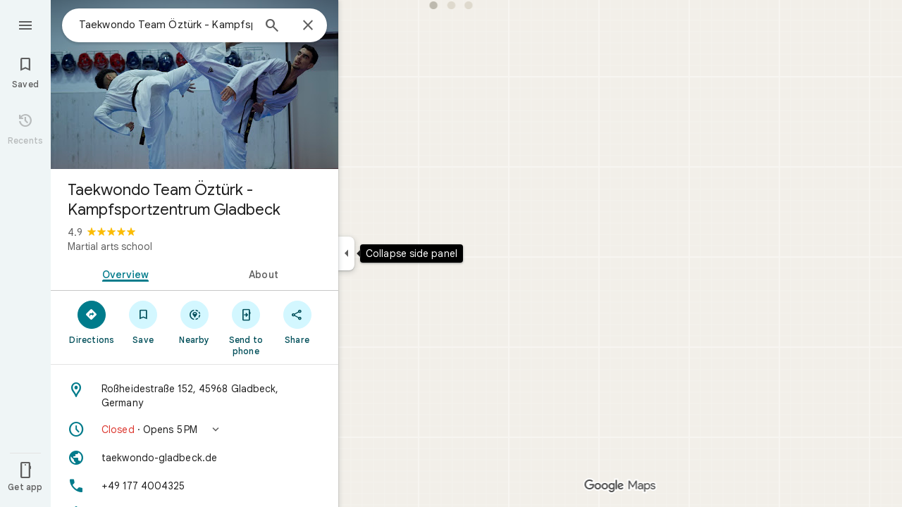

--- FILE ---
content_type: text/javascript; charset=UTF-8
request_url: https://www.google.com/maps/_/js/k=maps.m.en.QIuEoevfKhU.2021.O/ck=maps.m.wGuX6RjBrH8.L.W.O/am=yAEAkAiA/rt=j/d=1/exm=Fm2MUd,JxdeQb,LsiLPd,Q6fY6e,SuCOhe,a,b,b8h8i,cQ25Ub,ds,dvPKEc,dw,dwi,en,enr,ep,jF2zFd,kUWD8d,log,lp,mmm,mo,nrw,ob,owc,per,ppl,pwd,sc,sc2,smi,smr,sp,std,stx,ti,uA7o6c,vcr,vd,vlg,vwr,wrc/ed=1/rs=ACT90oG2lTUuWJZmY6sz2lLBkw2B8gVQMA/m=obp?cb=M
body_size: 2306
content:
"use strict";_F_installCss(".UsUSKc{color:#5e5e5e;padding:16px 22px}.UsUSKc i{font-style:normal}.IpVgWd{color:#5e5e5e}.C9cOMe{color:#007b8b;cursor:pointer}.UsUSKc.RfCwec{background-color:#fff;border-radius:0 0 16px 16px;box-shadow:0 2px 4px rgba(0,0,0,0.2),0 -1px 0px rgba(0,0,0,0.02);padding:8px 20px;z-index:1}.TbqDH .ucDXW{content:\"\";position:fixed;pointer-events:none;height:89px;left:-16px;right:-16px}.TbqDH .ucDXW{top:-60px;background:linear-gradient(rgba(0,0,0,0.25),rgba(0,0,0,0))}@media only screen and (max-width:536px){.TbqDH .ucDXW{background:none}}.DFop2c .nhb85d{border-radius:16px 16px 0 0;border:none;box-shadow:0 0 2px rgb(0 0 0/20%),0 -1px 0 rgb(0 0 0/2%)}sentinel{}");
this._=this._||{};(function(_){var window=this;
try{
_.iKc=function(a){return _.F(a,_.pn,1)};
}catch(e){_._DumpException(e)}
try{
var DMc,FMc,GMc,HMc,KMc,IMc,JMc,EMc,LMc;DMc=class extends _.t{constructor(a){super(a)}getIndex(){return _.L(this,3,-1)}hf(){return _.y(this,4)}};FMc=function(a){return _.X(a.Ub(EMc.nW),()=>new _.YP(a.Ea),(b,c)=>{const d=new _.XP;a.oKa||_.eQ(d,1);b.render(d,c,a.Ab)})};GMc=function(a,b){return _.X(a.Ub(EMc.TITLE),()=>new _.pQ(a.Ea),(c,d)=>void c.render(b.title,d,{og:3,style:2}))};
HMc=function(a,b){return _.X(a.Ub(EMc.V7),()=>new _.YP(a.Ea),(c,d)=>{const e=_.VP(_.cQ(new _.XP)).Jc(b.Ov);_.JP(_.PP(e),6);_.HP(_.PP(e),6);c.render(e,d)})};
KMc=function(a,b,c,d){return _.X(IMc(a,c),()=>new _.fL(a.Ea),(e,f)=>{var g=e.render,h=c.text||c.query,l=c.icon,m=c.T0a||c.C0a?void 0:2,n=a.Ep,p=c.Jb,r=c.Na;if(c.DOb!==void 0){var v=new _.NRa;var A=_.F(v,DMc,6);_.G(A,1,c.DOb)}else v=void 0;return g.call(e,h,f,{yK:d,kt:l,zk:m,Ep:n,Ab:{Jb:p,Na:r,j0a:v},Mj:!!c.Ee,Ni:c.Ni,backgroundColor:c.backgroundColor,Ee:c.Ee,wca:c.wca})},e=>{JMc(a,b,e,c)})};IMc=function(a,b){const c=b.query;a.H.has(c)||a.H.set(c,0);a.H.set(c,a.H.get(c)+1);return _.ZK(LMc.Bga,`${b.query}_${a.H.get(c)}`)};
JMc=function(a,b,c,d){_.eL(c,a.host,{click:e=>{if(d.T0a)b.Qi&&(a.actions.bA.run({flow:e}),a.actions.EMa.run({flow:e}));else if(d.C0a)a.actions.EZ.run({flow:e});else{const n=d.query;if(n){var f=a.actions.mO,g=f.run,h=b.Qi,l=!b.Qi,m;a:{if(!d.RXa){if((m=b.Fm)&&m.valid()&&m.Ej()!==8){m={Fc:m.Fc(),where:m.where()||"",location:m.location(),mid:m.mid()};break a}if(m=b.Ja){m={Fc:m.Cb(),where:_.Vgb(m)[0],location:_.KB(m),mid:_.zB(m)||null};break a}}m=void 0}g.call(f,{GYa:h,query:n,V4a:l,Sp:m,flow:e})}}}})};
_.MMc=class extends _.iQ{constructor(a,b,{Ep:c=!1,oKa:d=!1,Ab:e,JV:f=!1}={}){super(b);this.actions=a;this.Ep=c;this.oKa=d;this.Ab=e;this.JV=f;this.H=new Map}Qb(a,b){b=super.Qb(a,b);this.H.clear();const c=this.JV?_.Z(b,FMc(this)):b;a.title&&_.Z(c,GMc(this,a));var d=c.Hc;const e=a.Nq,f=new _.SK,g=this.JV?_.Z(f,HMc(this,a)):f;for(let h=0;h<e.length;h++)_.Z(g,KMc(this,a,e[h],h!==e.length-1));a=f.children();d.call(c,a);return b}Na(){return _.q.ka.Pe}};EMc={V7:_.V(),nW:_.V(),TITLE:_.V()};LMc={Bga:_.bL()};
}catch(e){_._DumpException(e)}
try{
var RMc;_.SMc=class extends _.QMc{constructor(a,b,c,{BH:d,zV:e,paddingLeft:f,jG:g}){super(a,c,{BH:d,zV:e,paddingLeft:f,jG:g});this.H=new _.MMc(b,this.Ea,{Ep:d==="on map chip carousel",oKa:!0})}Qb(a,b){const c=super.Qb(a,b),d=_.jQ(this,this.H,b,{Nq:a.Nq,Ov:a.Ov,Qi:a.Qi,Ja:a.Ja,Fm:a.Fm});c.Hc(_.PMc(this,{Yg:d,Ov:a.Ov,Ab:RMc},b));return c}};RMc={container:_.q.ka.ehb,No:_.q.ka.fhb,Qo:_.q.ka.ghb};
}catch(e){_._DumpException(e)}
try{
var MEe=class extends _.t{constructor(a){super(a)}nb(){return _.C(this,1)}},NEe=class extends _.t{constructor(a){super(a)}};var PEe=function(a,b){OEe(a,b.context)},OEe=function(a,b){a.open("div","Cxkkfe");a.na("class","UsUSKc fontBodySmall "+(_.J(b,4)?"RfCwec":""));a.na("jslog","24962;"+_.nK(_.N(b,_.EJ,6)));a.W();const c=_.OH(m=>{m.open("span","kWE9pd");m.oa(QEe||(QEe=["class","IpVgWd"]));m.W();m.print(_.br(_.N(b,_.ar,1)));m.close()});if(_.J(b,3)){var d=_.OH(m=>{m.open("button","kf3Tlf");m.oa(REe||(REe=["class","C9cOMe"]));m.na("jsaction",_.C(b,5));m.na("jslog","13983; track:click;"+_.nK(_.N(b,_.EJ,7)));m.W();m.print(_.br(_.N(b,
_.ar,2)));m.close()});if(!SEe["Showing results for \u00010\u0001. Search instead for \u00011\u0001."]){SEe["Showing results for \u00010\u0001. Search instead for \u00011\u0001."]=[];var e=/\x01\d+\x01/g,f=0,g=0;do{var h=e.exec("Showing results for \u00010\u0001. Search instead for \u00011\u0001.")||void 0;SEe["Showing results for \u00010\u0001. Search instead for \u00011\u0001."][g]=[_.Eo("Showing results for \u00010\u0001. Search instead for \u00011\u0001.".substring(f,h&&h.index)),h&&h[0]];g+=1;
f=e.lastIndex}while(h)}for(var l of SEe["Showing results for \u00010\u0001. Search instead for \u00011\u0001."])switch(l[0]&&a.text(l[0]),l[1]){case "\u00010\u0001":a.print(c);break;case "\u00011\u0001":a.print(d)}}else{l=_.OH(m=>{m.open("span","rj4OKb");m.oa(TEe||(TEe=["class","IpVgWd"]));m.W();m.print(_.br(_.N(b,_.ar,2)));m.close()});if(!UEe["Showing results for \u00010\u0001. No results found for \u00011\u0001."]){UEe["Showing results for \u00010\u0001. No results found for \u00011\u0001."]=[];
e=/\x01\d+\x01/g;g=f=0;do h=e.exec("Showing results for \u00010\u0001. No results found for \u00011\u0001.")||void 0,UEe["Showing results for \u00010\u0001. No results found for \u00011\u0001."][g]=[_.Eo("Showing results for \u00010\u0001. No results found for \u00011\u0001.".substring(f,h&&h.index)),h&&h[0]],g+=1,f=e.lastIndex;while(h)}for(d of UEe["Showing results for \u00010\u0001. No results found for \u00011\u0001."])switch(d[0]&&a.text(d[0]),d[1]){case "\u00010\u0001":a.print(c);break;case "\u00011\u0001":a.print(l)}}a.Ua()};
PEe.Hb=_.Tp;var QEe,REe,SEe={},TEe,UEe={};_.VEe=function(a,b,{click:c}){b.Pa(a.N,"click",null,d=>{c(d)})};_.WEe=class extends _.WK{constructor(a){const b=new NEe;super(_.hK(a,"correction",PEe),b);this.N=_.LK()}render(a,b,c=!1){const d=new NEe;_.z(d,4,c);c=_.F(d,_.ar,1);_.jc(c,_.x(a,_.ar,10));c=_.F(d,_.ar,2);_.jc(c,_.x(a,_.ar,9));c=!_.J(a,6);_.z(d,3,c);_.u(d,5,_.wK(this.N));_.I(a,8)&&(c=_.F(d,_.EJ,6),_.BJ(c,a.nb()));c=_.x(a,MEe,7);_.I(c,1)&&(c=_.F(d,_.EJ,7),_.BJ(c,_.x(a,MEe,7).nb()));_.Nb(this.context,d);this.qb(b)}};
}catch(e){_._DumpException(e)}
try{
var YEe=function(a){a.open("div","CcXhRd");a.oa(XEe||(XEe=["class","ucDXW"]));a.W();a.Ua()};YEe.Hb=_.Tp;var XEe;_.ZEe=class extends _.q1d{constructor(a){super(_.gK(a,"omnibox-shadow",YEe),void 0)}render(){}};
}catch(e){_._DumpException(e)}
try{
_.Kd("obp");
var $Ee=class{constructor(){this.H=null}dispose(){this.H&&_.Dq(this.H,"DFop2c")}};var bFe=function(a){return _.X(aFe.vdb,()=>new _.ZEe(a.Ea),(b,c)=>void b.render(c))},dFe=function(a,b){return _.X(aFe.X7,()=>new _.WEe(a.Ea),(c,d)=>void c.render(b.hD,d,!0),c=>void cFe(a,c))},eFe=function(a){return _.X(aFe.V7,()=>new _.YP(a.Ea),(b,c)=>{const d=new _.XP,e=_.GP(_.JP(_.HP(new _.KP,3),3),4);_.tg(d,_.KP,6,e);_.EP(_.RP(d),-6);b.render(d,c)})},cFe=function(a,b){_.VEe(b,a.host,{click:c=>{a.actions.k4a.run({AFb:!0,flow:c})}})},fFe=class extends _.lQ{constructor(a,b,c){super(c);this.actions=
b;this.H=new $Ee;this.model=this.Ra=null;this.N=_.kQ(new _.SMc(a,b,c,{BH:"on map chip carousel",zV:!0,paddingLeft:0}))}Qb(a,b){const c=super.Qb(a,b);this.Ra=a;a.rQb&&_.Z(c,bFe(this));a.hD&&_.Z(c,dFe(this,a));var d=this.H,e=!!a.hD;d.H||(d.H=_.hk("AJQtp"));d.H&&_.Eq(d.H,"DFop2c",e);a.Nq?.length&&_.Z(c,eFe(this)).Hc(_.jQ(this,this.N,b,{Nq:a.Nq,Ov:_.thb(),Fm:a.Fm}));return c}te(){this.model=this.Ra}U(a){_.$Kc(_.uLc(_.LP(_.WP(a,0),!1),!0))}Na(){return _.q.ka.Pe}kb(a){this.H.dispose();super.kb(a)}},aFe=
{V7:_.V(),X7:_.V(),vdb:_.V()};_.Hr("OBP",function(a){a({rb:(b,c,d)=>_.kQ(new fFe(b,d,c))})});
_.Ld();
}catch(e){_._DumpException(e)}
}).call(this,this._);
// Google Inc.
